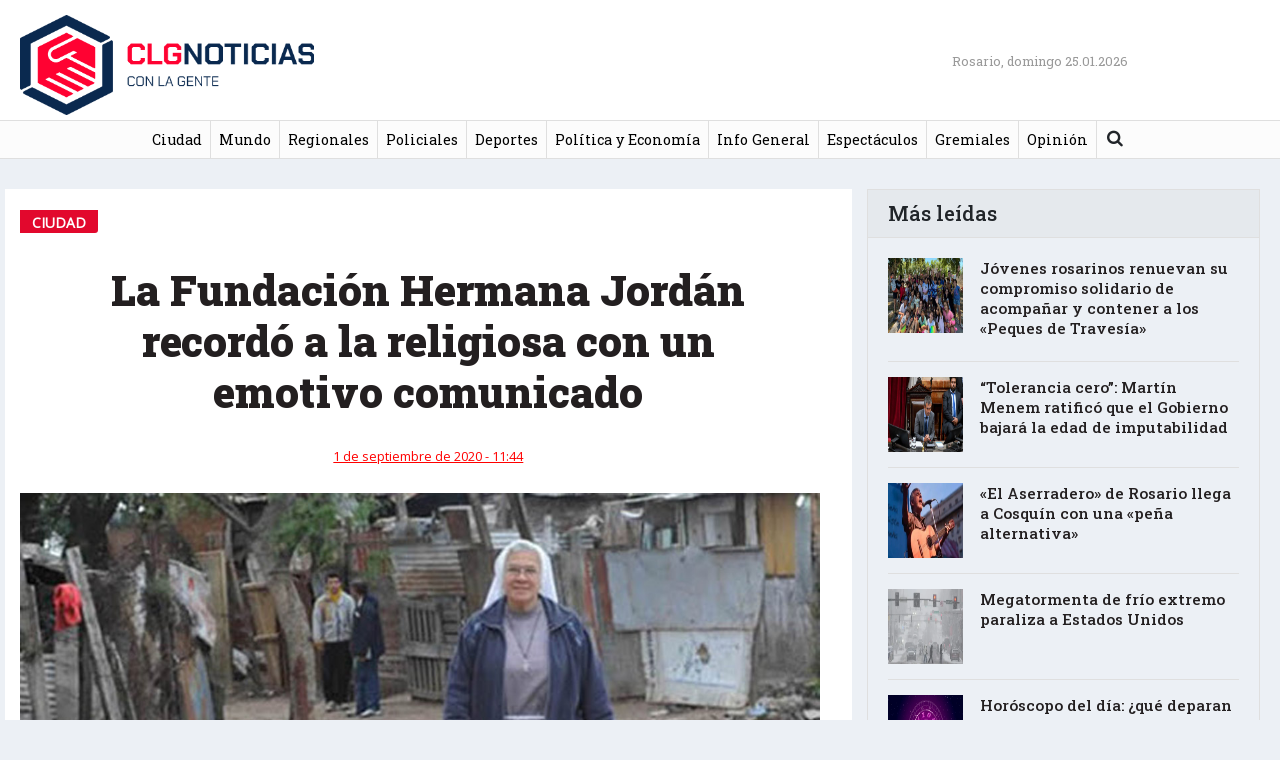

--- FILE ---
content_type: text/html; charset=UTF-8
request_url: https://conlagentenoticias.com/la-fundacion-hermana-jordan-recordo-a-la-religiosa-con-un-emotivo-comunicado/
body_size: 10192
content:
<!DOCTYPE html>
<html lang="es"
    xmlns:og="http://opengraphprotocol.org/schema/"
    xmlns:fb="http://www.facebook.com/2008/fbml">
<head>
	<!-- Global site tag (gtag.js) - Google Analytics -->
	<script async src="https://www.googletagmanager.com/gtag/js?id=UA-111404558-1"></script>
	<script>
	  window.dataLayer = window.dataLayer || [];
	  function gtag(){dataLayer.push(arguments);}
	  gtag('js', new Date());

	  gtag('config', 'UA-111404558-1');
	</script>



	<meta charset="UTF-8">
	<meta http-equiv="X-UA-Compatible" content="IE=edge">
	<meta name="viewport" content="width=device-width, initial-scale=1, shrink-to-fit=no">
	<meta name="mobile-web-app-capable" content="yes">
	<meta name="apple-mobile-web-app-capable" content="yes">
	<meta name="apple-mobile-web-app-title" content="Con La Gente Noticias - ">
	<meta property="fb:app_id" content="1001274303354808" />
	<link rel="profile" href="http://gmpg.org/xfn/11">
	<link rel="pingback" href="https://conlagentenoticias.com/xmlrpc.php">
<link rel="apple-touch-icon" sizes="180x180" href="https://conlagentenoticias.com/wp-content/themes/clg2020/apple-touch-icon.png?v=GvkjKJpBaW">
<link rel="icon" type="image/png" sizes="32x32" href="https://conlagentenoticias.com/wp-content/themes/clg2020/favicon-32x32.png?v=GvkjKJpBaW">
<link rel="icon" type="image/png" sizes="16x16" href="https://conlagentenoticias.com/wp-content/themes/clg2020/favicon-16x16.png?v=GvkjKJpBaW">
<link rel="manifest" href="https://conlagentenoticias.com/wp-content/themes/clg2020/site.webmanifest?v=GvkjKJpBaW">
<link rel="mask-icon" href="https://conlagentenoticias.com/wp-content/themes/clg2020/safari-pinned-tab.svg?v=GvkjKJpBaW" color="#5bbad5">
<link rel="shortcut icon" href="https://conlagentenoticias.com/wp-content/themes/clg2020/favicon.ico?v=GvkjKJpBaW">
<meta name="msapplication-TileColor" content="#ffffff">
<meta name="theme-color" content="#ffffff">
<link rel="stylesheet" href="https://use.fontawesome.com/releases/v5.0.13/css/all.css" integrity="sha384-DNOHZ68U8hZfKXOrtjWvjxusGo9WQnrNx2sqG0tfsghAvtVlRW3tvkXWZh58N9jp" crossorigin="anonymous">
	<title>La Fundación Hermana Jordán recordó a la religiosa con un emotivo comunicado &#8211; Con La Gente Noticias</title>
<meta name='robots' content='max-image-preview:large' />
	<style>img:is([sizes="auto" i], [sizes^="auto," i]) { contain-intrinsic-size: 3000px 1500px }</style>
	<link rel='dns-prefetch' href='//fonts.googleapis.com' />
<link rel="alternate" type="application/rss+xml" title="Con La Gente Noticias &raquo; Feed" href="https://conlagentenoticias.com/feed/" />
<link rel="alternate" type="application/rss+xml" title="Con La Gente Noticias &raquo; Feed de los comentarios" href="https://conlagentenoticias.com/comments/feed/" />
<link rel="alternate" type="application/rss+xml" title="Con La Gente Noticias &raquo; Comentario La Fundación Hermana Jordán recordó a la religiosa con un emotivo comunicado del feed" href="https://conlagentenoticias.com/la-fundacion-hermana-jordan-recordo-a-la-religiosa-con-un-emotivo-comunicado/feed/" />
 
    <meta property="og:title" content="La Fundación Hermana Jordán recordó a la religiosa con un emotivo comunicado"/>
    <meta property="og:description" content="..."/>
    <meta property="og:type" content="article"/>
    <meta property="og:url" content="https://conlagentenoticias.com/la-fundacion-hermana-jordan-recordo-a-la-religiosa-con-un-emotivo-comunicado/"/>
    <meta property="og:site_name" content="Con La Gente Noticias"/>
    <meta property="og:image" content="https://conlagentenoticias.com/wp-content/uploads/2020/09/unnamed-1.jpg"/>
 
    <meta name="twitter:card" value="summary" />
	    <meta name="twitter:site" value="@conlagenteros" />
	    <meta name="twitter:title" value="La Fundación Hermana Jordán recordó a la religiosa con un emotivo comunicado" />
    <meta name="twitter:description" value="..." />
    <meta name="twitter:url" value="https://conlagentenoticias.com/la-fundacion-hermana-jordan-recordo-a-la-religiosa-con-un-emotivo-comunicado/" />
	<meta name="twitter:image" value="https://conlagentenoticias.com/wp-content/uploads/2020/09/unnamed-1.jpg" />
	<meta name="twitter:creator" value="@" />
	<meta name="twitter:card" content="summary_large_image" />
  
<script type="text/javascript">
/* <![CDATA[ */
window._wpemojiSettings = {"baseUrl":"https:\/\/s.w.org\/images\/core\/emoji\/16.0.1\/72x72\/","ext":".png","svgUrl":"https:\/\/s.w.org\/images\/core\/emoji\/16.0.1\/svg\/","svgExt":".svg","source":{"concatemoji":"https:\/\/conlagentenoticias.com\/wp-includes\/js\/wp-emoji-release.min.js?ver=6.8.3"}};
/*! This file is auto-generated */
!function(s,n){var o,i,e;function c(e){try{var t={supportTests:e,timestamp:(new Date).valueOf()};sessionStorage.setItem(o,JSON.stringify(t))}catch(e){}}function p(e,t,n){e.clearRect(0,0,e.canvas.width,e.canvas.height),e.fillText(t,0,0);var t=new Uint32Array(e.getImageData(0,0,e.canvas.width,e.canvas.height).data),a=(e.clearRect(0,0,e.canvas.width,e.canvas.height),e.fillText(n,0,0),new Uint32Array(e.getImageData(0,0,e.canvas.width,e.canvas.height).data));return t.every(function(e,t){return e===a[t]})}function u(e,t){e.clearRect(0,0,e.canvas.width,e.canvas.height),e.fillText(t,0,0);for(var n=e.getImageData(16,16,1,1),a=0;a<n.data.length;a++)if(0!==n.data[a])return!1;return!0}function f(e,t,n,a){switch(t){case"flag":return n(e,"\ud83c\udff3\ufe0f\u200d\u26a7\ufe0f","\ud83c\udff3\ufe0f\u200b\u26a7\ufe0f")?!1:!n(e,"\ud83c\udde8\ud83c\uddf6","\ud83c\udde8\u200b\ud83c\uddf6")&&!n(e,"\ud83c\udff4\udb40\udc67\udb40\udc62\udb40\udc65\udb40\udc6e\udb40\udc67\udb40\udc7f","\ud83c\udff4\u200b\udb40\udc67\u200b\udb40\udc62\u200b\udb40\udc65\u200b\udb40\udc6e\u200b\udb40\udc67\u200b\udb40\udc7f");case"emoji":return!a(e,"\ud83e\udedf")}return!1}function g(e,t,n,a){var r="undefined"!=typeof WorkerGlobalScope&&self instanceof WorkerGlobalScope?new OffscreenCanvas(300,150):s.createElement("canvas"),o=r.getContext("2d",{willReadFrequently:!0}),i=(o.textBaseline="top",o.font="600 32px Arial",{});return e.forEach(function(e){i[e]=t(o,e,n,a)}),i}function t(e){var t=s.createElement("script");t.src=e,t.defer=!0,s.head.appendChild(t)}"undefined"!=typeof Promise&&(o="wpEmojiSettingsSupports",i=["flag","emoji"],n.supports={everything:!0,everythingExceptFlag:!0},e=new Promise(function(e){s.addEventListener("DOMContentLoaded",e,{once:!0})}),new Promise(function(t){var n=function(){try{var e=JSON.parse(sessionStorage.getItem(o));if("object"==typeof e&&"number"==typeof e.timestamp&&(new Date).valueOf()<e.timestamp+604800&&"object"==typeof e.supportTests)return e.supportTests}catch(e){}return null}();if(!n){if("undefined"!=typeof Worker&&"undefined"!=typeof OffscreenCanvas&&"undefined"!=typeof URL&&URL.createObjectURL&&"undefined"!=typeof Blob)try{var e="postMessage("+g.toString()+"("+[JSON.stringify(i),f.toString(),p.toString(),u.toString()].join(",")+"));",a=new Blob([e],{type:"text/javascript"}),r=new Worker(URL.createObjectURL(a),{name:"wpTestEmojiSupports"});return void(r.onmessage=function(e){c(n=e.data),r.terminate(),t(n)})}catch(e){}c(n=g(i,f,p,u))}t(n)}).then(function(e){for(var t in e)n.supports[t]=e[t],n.supports.everything=n.supports.everything&&n.supports[t],"flag"!==t&&(n.supports.everythingExceptFlag=n.supports.everythingExceptFlag&&n.supports[t]);n.supports.everythingExceptFlag=n.supports.everythingExceptFlag&&!n.supports.flag,n.DOMReady=!1,n.readyCallback=function(){n.DOMReady=!0}}).then(function(){return e}).then(function(){var e;n.supports.everything||(n.readyCallback(),(e=n.source||{}).concatemoji?t(e.concatemoji):e.wpemoji&&e.twemoji&&(t(e.twemoji),t(e.wpemoji)))}))}((window,document),window._wpemojiSettings);
/* ]]> */
</script>
<style id='wp-emoji-styles-inline-css' type='text/css'>

	img.wp-smiley, img.emoji {
		display: inline !important;
		border: none !important;
		box-shadow: none !important;
		height: 1em !important;
		width: 1em !important;
		margin: 0 0.07em !important;
		vertical-align: -0.1em !important;
		background: none !important;
		padding: 0 !important;
	}
</style>
<link rel='stylesheet' id='wp-block-library-css' href='https://conlagentenoticias.com/wp-includes/css/dist/block-library/style.min.css?ver=6.8.3' type='text/css' media='all' />
<style id='classic-theme-styles-inline-css' type='text/css'>
/*! This file is auto-generated */
.wp-block-button__link{color:#fff;background-color:#32373c;border-radius:9999px;box-shadow:none;text-decoration:none;padding:calc(.667em + 2px) calc(1.333em + 2px);font-size:1.125em}.wp-block-file__button{background:#32373c;color:#fff;text-decoration:none}
</style>
<style id='global-styles-inline-css' type='text/css'>
:root{--wp--preset--aspect-ratio--square: 1;--wp--preset--aspect-ratio--4-3: 4/3;--wp--preset--aspect-ratio--3-4: 3/4;--wp--preset--aspect-ratio--3-2: 3/2;--wp--preset--aspect-ratio--2-3: 2/3;--wp--preset--aspect-ratio--16-9: 16/9;--wp--preset--aspect-ratio--9-16: 9/16;--wp--preset--color--black: #000000;--wp--preset--color--cyan-bluish-gray: #abb8c3;--wp--preset--color--white: #ffffff;--wp--preset--color--pale-pink: #f78da7;--wp--preset--color--vivid-red: #cf2e2e;--wp--preset--color--luminous-vivid-orange: #ff6900;--wp--preset--color--luminous-vivid-amber: #fcb900;--wp--preset--color--light-green-cyan: #7bdcb5;--wp--preset--color--vivid-green-cyan: #00d084;--wp--preset--color--pale-cyan-blue: #8ed1fc;--wp--preset--color--vivid-cyan-blue: #0693e3;--wp--preset--color--vivid-purple: #9b51e0;--wp--preset--gradient--vivid-cyan-blue-to-vivid-purple: linear-gradient(135deg,rgba(6,147,227,1) 0%,rgb(155,81,224) 100%);--wp--preset--gradient--light-green-cyan-to-vivid-green-cyan: linear-gradient(135deg,rgb(122,220,180) 0%,rgb(0,208,130) 100%);--wp--preset--gradient--luminous-vivid-amber-to-luminous-vivid-orange: linear-gradient(135deg,rgba(252,185,0,1) 0%,rgba(255,105,0,1) 100%);--wp--preset--gradient--luminous-vivid-orange-to-vivid-red: linear-gradient(135deg,rgba(255,105,0,1) 0%,rgb(207,46,46) 100%);--wp--preset--gradient--very-light-gray-to-cyan-bluish-gray: linear-gradient(135deg,rgb(238,238,238) 0%,rgb(169,184,195) 100%);--wp--preset--gradient--cool-to-warm-spectrum: linear-gradient(135deg,rgb(74,234,220) 0%,rgb(151,120,209) 20%,rgb(207,42,186) 40%,rgb(238,44,130) 60%,rgb(251,105,98) 80%,rgb(254,248,76) 100%);--wp--preset--gradient--blush-light-purple: linear-gradient(135deg,rgb(255,206,236) 0%,rgb(152,150,240) 100%);--wp--preset--gradient--blush-bordeaux: linear-gradient(135deg,rgb(254,205,165) 0%,rgb(254,45,45) 50%,rgb(107,0,62) 100%);--wp--preset--gradient--luminous-dusk: linear-gradient(135deg,rgb(255,203,112) 0%,rgb(199,81,192) 50%,rgb(65,88,208) 100%);--wp--preset--gradient--pale-ocean: linear-gradient(135deg,rgb(255,245,203) 0%,rgb(182,227,212) 50%,rgb(51,167,181) 100%);--wp--preset--gradient--electric-grass: linear-gradient(135deg,rgb(202,248,128) 0%,rgb(113,206,126) 100%);--wp--preset--gradient--midnight: linear-gradient(135deg,rgb(2,3,129) 0%,rgb(40,116,252) 100%);--wp--preset--font-size--small: 13px;--wp--preset--font-size--medium: 20px;--wp--preset--font-size--large: 36px;--wp--preset--font-size--x-large: 42px;--wp--preset--spacing--20: 0.44rem;--wp--preset--spacing--30: 0.67rem;--wp--preset--spacing--40: 1rem;--wp--preset--spacing--50: 1.5rem;--wp--preset--spacing--60: 2.25rem;--wp--preset--spacing--70: 3.38rem;--wp--preset--spacing--80: 5.06rem;--wp--preset--shadow--natural: 6px 6px 9px rgba(0, 0, 0, 0.2);--wp--preset--shadow--deep: 12px 12px 50px rgba(0, 0, 0, 0.4);--wp--preset--shadow--sharp: 6px 6px 0px rgba(0, 0, 0, 0.2);--wp--preset--shadow--outlined: 6px 6px 0px -3px rgba(255, 255, 255, 1), 6px 6px rgba(0, 0, 0, 1);--wp--preset--shadow--crisp: 6px 6px 0px rgba(0, 0, 0, 1);}:where(.is-layout-flex){gap: 0.5em;}:where(.is-layout-grid){gap: 0.5em;}body .is-layout-flex{display: flex;}.is-layout-flex{flex-wrap: wrap;align-items: center;}.is-layout-flex > :is(*, div){margin: 0;}body .is-layout-grid{display: grid;}.is-layout-grid > :is(*, div){margin: 0;}:where(.wp-block-columns.is-layout-flex){gap: 2em;}:where(.wp-block-columns.is-layout-grid){gap: 2em;}:where(.wp-block-post-template.is-layout-flex){gap: 1.25em;}:where(.wp-block-post-template.is-layout-grid){gap: 1.25em;}.has-black-color{color: var(--wp--preset--color--black) !important;}.has-cyan-bluish-gray-color{color: var(--wp--preset--color--cyan-bluish-gray) !important;}.has-white-color{color: var(--wp--preset--color--white) !important;}.has-pale-pink-color{color: var(--wp--preset--color--pale-pink) !important;}.has-vivid-red-color{color: var(--wp--preset--color--vivid-red) !important;}.has-luminous-vivid-orange-color{color: var(--wp--preset--color--luminous-vivid-orange) !important;}.has-luminous-vivid-amber-color{color: var(--wp--preset--color--luminous-vivid-amber) !important;}.has-light-green-cyan-color{color: var(--wp--preset--color--light-green-cyan) !important;}.has-vivid-green-cyan-color{color: var(--wp--preset--color--vivid-green-cyan) !important;}.has-pale-cyan-blue-color{color: var(--wp--preset--color--pale-cyan-blue) !important;}.has-vivid-cyan-blue-color{color: var(--wp--preset--color--vivid-cyan-blue) !important;}.has-vivid-purple-color{color: var(--wp--preset--color--vivid-purple) !important;}.has-black-background-color{background-color: var(--wp--preset--color--black) !important;}.has-cyan-bluish-gray-background-color{background-color: var(--wp--preset--color--cyan-bluish-gray) !important;}.has-white-background-color{background-color: var(--wp--preset--color--white) !important;}.has-pale-pink-background-color{background-color: var(--wp--preset--color--pale-pink) !important;}.has-vivid-red-background-color{background-color: var(--wp--preset--color--vivid-red) !important;}.has-luminous-vivid-orange-background-color{background-color: var(--wp--preset--color--luminous-vivid-orange) !important;}.has-luminous-vivid-amber-background-color{background-color: var(--wp--preset--color--luminous-vivid-amber) !important;}.has-light-green-cyan-background-color{background-color: var(--wp--preset--color--light-green-cyan) !important;}.has-vivid-green-cyan-background-color{background-color: var(--wp--preset--color--vivid-green-cyan) !important;}.has-pale-cyan-blue-background-color{background-color: var(--wp--preset--color--pale-cyan-blue) !important;}.has-vivid-cyan-blue-background-color{background-color: var(--wp--preset--color--vivid-cyan-blue) !important;}.has-vivid-purple-background-color{background-color: var(--wp--preset--color--vivid-purple) !important;}.has-black-border-color{border-color: var(--wp--preset--color--black) !important;}.has-cyan-bluish-gray-border-color{border-color: var(--wp--preset--color--cyan-bluish-gray) !important;}.has-white-border-color{border-color: var(--wp--preset--color--white) !important;}.has-pale-pink-border-color{border-color: var(--wp--preset--color--pale-pink) !important;}.has-vivid-red-border-color{border-color: var(--wp--preset--color--vivid-red) !important;}.has-luminous-vivid-orange-border-color{border-color: var(--wp--preset--color--luminous-vivid-orange) !important;}.has-luminous-vivid-amber-border-color{border-color: var(--wp--preset--color--luminous-vivid-amber) !important;}.has-light-green-cyan-border-color{border-color: var(--wp--preset--color--light-green-cyan) !important;}.has-vivid-green-cyan-border-color{border-color: var(--wp--preset--color--vivid-green-cyan) !important;}.has-pale-cyan-blue-border-color{border-color: var(--wp--preset--color--pale-cyan-blue) !important;}.has-vivid-cyan-blue-border-color{border-color: var(--wp--preset--color--vivid-cyan-blue) !important;}.has-vivid-purple-border-color{border-color: var(--wp--preset--color--vivid-purple) !important;}.has-vivid-cyan-blue-to-vivid-purple-gradient-background{background: var(--wp--preset--gradient--vivid-cyan-blue-to-vivid-purple) !important;}.has-light-green-cyan-to-vivid-green-cyan-gradient-background{background: var(--wp--preset--gradient--light-green-cyan-to-vivid-green-cyan) !important;}.has-luminous-vivid-amber-to-luminous-vivid-orange-gradient-background{background: var(--wp--preset--gradient--luminous-vivid-amber-to-luminous-vivid-orange) !important;}.has-luminous-vivid-orange-to-vivid-red-gradient-background{background: var(--wp--preset--gradient--luminous-vivid-orange-to-vivid-red) !important;}.has-very-light-gray-to-cyan-bluish-gray-gradient-background{background: var(--wp--preset--gradient--very-light-gray-to-cyan-bluish-gray) !important;}.has-cool-to-warm-spectrum-gradient-background{background: var(--wp--preset--gradient--cool-to-warm-spectrum) !important;}.has-blush-light-purple-gradient-background{background: var(--wp--preset--gradient--blush-light-purple) !important;}.has-blush-bordeaux-gradient-background{background: var(--wp--preset--gradient--blush-bordeaux) !important;}.has-luminous-dusk-gradient-background{background: var(--wp--preset--gradient--luminous-dusk) !important;}.has-pale-ocean-gradient-background{background: var(--wp--preset--gradient--pale-ocean) !important;}.has-electric-grass-gradient-background{background: var(--wp--preset--gradient--electric-grass) !important;}.has-midnight-gradient-background{background: var(--wp--preset--gradient--midnight) !important;}.has-small-font-size{font-size: var(--wp--preset--font-size--small) !important;}.has-medium-font-size{font-size: var(--wp--preset--font-size--medium) !important;}.has-large-font-size{font-size: var(--wp--preset--font-size--large) !important;}.has-x-large-font-size{font-size: var(--wp--preset--font-size--x-large) !important;}
:where(.wp-block-post-template.is-layout-flex){gap: 1.25em;}:where(.wp-block-post-template.is-layout-grid){gap: 1.25em;}
:where(.wp-block-columns.is-layout-flex){gap: 2em;}:where(.wp-block-columns.is-layout-grid){gap: 2em;}
:root :where(.wp-block-pullquote){font-size: 1.5em;line-height: 1.6;}
</style>
<link rel='stylesheet' id='weather-atlas-public-css' href='https://conlagentenoticias.com/wp-content/plugins/weather-atlas/public/css/weather-atlas-public.min.css?ver=3.0.4' type='text/css' media='all' />
<link rel='stylesheet' id='weather-icons-css' href='https://conlagentenoticias.com/wp-content/plugins/weather-atlas/public/font/weather-icons/weather-icons.min.css?ver=3.0.4' type='text/css' media='all' />
<link rel='stylesheet' id='wpb-google-fonts-css' href='//fonts.googleapis.com/css?family=Open+Sans&#038;ver=6.8.3' type='text/css' media='all' />
<link rel='stylesheet' id='widgetopts-styles-css' href='https://conlagentenoticias.com/wp-content/plugins/widget-options/assets/css/widget-options.css?ver=4.1.3' type='text/css' media='all' />
<link rel='stylesheet' id='child-understrap-styles-css' href='https://conlagentenoticias.com/wp-content/themes/clg2020/css/child-theme.css?ver=0.5.3' type='text/css' media='all' />
<link rel='stylesheet' id='googlewebfonts-css' href='https://fonts.googleapis.com/css?family=Roboto+Slab%3A100%2C200%2C300%2C400%2C500%2C600%2C700%2C800%2C900&#038;display=swap&#038;ver=6.8.3' type='text/css' media='all' />
<link rel='stylesheet' id='child-style-css' href='https://conlagentenoticias.com/wp-content/themes/clg2020/css/child-style.css?v=90&#038;ver=6.8.3' type='text/css' media='all' />
<link rel='stylesheet' id='fancybox-css' href='https://conlagentenoticias.com/wp-content/themes/clg2020/css/jquery.fancybox.min.css?ver=6.8.3' type='text/css' media='all' />
<link rel='stylesheet' id='fw-ext-builder-frontend-grid-css' href='https://conlagentenoticias.com/wp-content/themes/clg2020/framework/extensions/builder/static/css/frontend-grid.css?ver=1.2.10' type='text/css' media='all' />
<link rel='stylesheet' id='fw-ext-forms-default-styles-css' href='https://conlagentenoticias.com/wp-content/themes/clg2020/framework/extensions/forms/static/css/frontend.css?ver=2.7.11' type='text/css' media='all' />
<script type="text/javascript" src="https://conlagentenoticias.com/wp-includes/js/jquery/jquery.min.js?ver=3.7.1" id="jquery-core-js"></script>
<script type="text/javascript" src="https://conlagentenoticias.com/wp-includes/js/jquery/jquery-migrate.min.js?ver=3.4.1" id="jquery-migrate-js"></script>
<script type="text/javascript" src="https://conlagentenoticias.com/wp-content/themes/understrap/js/popper.min.js?ver=6.8.3" id="popper-scripts-js"></script>
<script type="text/javascript" src="https://conlagentenoticias.com/wp-content/themes/clg2020/js/jquery.fancybox.min.js?ver=6.8.3" id="fancybox-js"></script>
<script type="text/javascript" src="https://conlagentenoticias.com/wp-content/themes/clg2020/js/custom-script.js?ver=6.8.3" id="custom-scripts-js"></script>
<link rel="https://api.w.org/" href="https://conlagentenoticias.com/wp-json/" /><link rel="alternate" title="JSON" type="application/json" href="https://conlagentenoticias.com/wp-json/wp/v2/posts/457785" /><link rel="EditURI" type="application/rsd+xml" title="RSD" href="https://conlagentenoticias.com/xmlrpc.php?rsd" />
<meta name="generator" content="WordPress 6.8.3" />
<link rel="canonical" href="https://conlagentenoticias.com/la-fundacion-hermana-jordan-recordo-a-la-religiosa-con-un-emotivo-comunicado/" />
<link rel='shortlink' href='https://conlagentenoticias.com/?p=457785' />
<link rel="alternate" title="oEmbed (JSON)" type="application/json+oembed" href="https://conlagentenoticias.com/wp-json/oembed/1.0/embed?url=https%3A%2F%2Fconlagentenoticias.com%2Fla-fundacion-hermana-jordan-recordo-a-la-religiosa-con-un-emotivo-comunicado%2F" />
<link rel="alternate" title="oEmbed (XML)" type="text/xml+oembed" href="https://conlagentenoticias.com/wp-json/oembed/1.0/embed?url=https%3A%2F%2Fconlagentenoticias.com%2Fla-fundacion-hermana-jordan-recordo-a-la-religiosa-con-un-emotivo-comunicado%2F&#038;format=xml" />
		<style type="text/css" id="wp-custom-css">
			.centrado {text-align: center;}		</style>
			


</head>

<body class="wp-singular post-template-default single single-post postid-457785 single-format-standard wp-theme-understrap wp-child-theme-clg2020">



<div class="hfeed site" id="page">

	<!-- ******************* The Navbar Area ******************* -->
	<div class="wrapper-fluid wrapper-navbar navbar-expand-lg" id="wrapper-navbar">

		<a class="skip-link screen-reader-text sr-only" href="#content">saltar al contenido</a>

					<div class="container">
		
		
				<div class="row align-items-center justify-content-between no-gutters">
					<div class="col-2 col-sm-3">
						<button class="navbar-toggler" type="button" data-toggle="collapse" data-target="#navbarNavDropdown" aria-controls="navbarNavDropdown" aria-expanded="false" aria-label="Toggle navigation">
							<span class="navbar-toggler-close"></span>
							<span class="navbar-toggler-icon"></span>
						</button>
						
							
								<a class="navbar-brand" rel="home" href="https://conlagentenoticias.com/" title="Con La Gente Noticias"><img width="600" height="185" src="https://conlagentenoticias.com/wp-content/themes/clg2020/images/logo_nuevo2.png"></a>
							
														
						
						<!-- end custom logo -->
					</div>
					<div class="col-2 col-sm-3 text-right">
						<!-- Your site title as branding in the menu -->
						<div class="social">
								
						</div>
					</div>
					<div class="col-1 col-sm-1 text-right">
						<div class="d-none d-lg-block" style="width:350px;">
								<span class="current-date">Rosario, domingo 25.01.2026</span>								
						</div>
					</div>
					<div class="col-sm-3 d-none d-sm-block">
											
					</div>
						
				</div>
		
					</div><!-- .container -->
		
		<nav class="navbar">

				<!-- The WordPress Menu goes here -->
				<div id="navbarNavDropdown" class="collapse navbar-collapse"><ul id="main-menu" class="navbar-nav mx-auto"><li itemscope="itemscope" itemtype="https://www.schema.org/SiteNavigationElement" id="menu-item-1860" class="menu-item menu-item-type-taxonomy menu-item-object-category current-post-ancestor current-menu-parent current-post-parent active menu-item-1860 nav-item"><a title="Ciudad" href="https://conlagentenoticias.com/category/ciudad/" class="nav-link">Ciudad</a></li>
<li itemscope="itemscope" itemtype="https://www.schema.org/SiteNavigationElement" id="menu-item-4638" class="menu-item menu-item-type-taxonomy menu-item-object-category menu-item-4638 nav-item"><a title="Mundo" href="https://conlagentenoticias.com/category/mundo/" class="nav-link">Mundo</a></li>
<li itemscope="itemscope" itemtype="https://www.schema.org/SiteNavigationElement" id="menu-item-1859" class="menu-item menu-item-type-taxonomy menu-item-object-category menu-item-1859 nav-item"><a title="Regionales" href="https://conlagentenoticias.com/category/regionales/" class="nav-link">Regionales</a></li>
<li itemscope="itemscope" itemtype="https://www.schema.org/SiteNavigationElement" id="menu-item-1866" class="menu-item menu-item-type-taxonomy menu-item-object-category menu-item-1866 nav-item"><a title="Policiales" href="https://conlagentenoticias.com/category/policiales/" class="nav-link">Policiales</a></li>
<li itemscope="itemscope" itemtype="https://www.schema.org/SiteNavigationElement" id="menu-item-1864" class="menu-item menu-item-type-taxonomy menu-item-object-category menu-item-1864 nav-item"><a title="Deportes" href="https://conlagentenoticias.com/category/deportes/" class="nav-link">Deportes</a></li>
<li itemscope="itemscope" itemtype="https://www.schema.org/SiteNavigationElement" id="menu-item-1861" class="menu-item menu-item-type-taxonomy menu-item-object-category menu-item-1861 nav-item"><a title="Política y Economía" href="https://conlagentenoticias.com/category/politica/" class="nav-link">Política y Economía</a></li>
<li itemscope="itemscope" itemtype="https://www.schema.org/SiteNavigationElement" id="menu-item-1862" class="menu-item menu-item-type-taxonomy menu-item-object-category menu-item-1862 nav-item"><a title="Info General" href="https://conlagentenoticias.com/category/info-general/" class="nav-link">Info General</a></li>
<li itemscope="itemscope" itemtype="https://www.schema.org/SiteNavigationElement" id="menu-item-1863" class="menu-item menu-item-type-taxonomy menu-item-object-category menu-item-1863 nav-item"><a title="Espectáculos" href="https://conlagentenoticias.com/category/espectaculos/" class="nav-link">Espectáculos</a></li>
<li itemscope="itemscope" itemtype="https://www.schema.org/SiteNavigationElement" id="menu-item-762249" class="menu-item menu-item-type-taxonomy menu-item-object-category menu-item-762249 nav-item"><a title="Gremiales" href="https://conlagentenoticias.com/category/gremiales/" class="nav-link">Gremiales</a></li>
<li itemscope="itemscope" itemtype="https://www.schema.org/SiteNavigationElement" id="menu-item-4646" class="menu-item menu-item-type-taxonomy menu-item-object-category menu-item-4646 nav-item"><a title="Opinión" href="https://conlagentenoticias.com/category/opinion/" class="nav-link">Opinión</a></li>
<li class="menu-item menu-item-search">
<form method="get" id="searchform" action="https://conlagentenoticias.com/" role="search">
	<label class="sr-only" for="s">Buscar</label>
	<div class="input-group">
		<input class="field form-control" id="s" name="s" type="text"
			placeholder="Buscar &hellip;" value=""><i id="searchicon" class="fa fa-search"></i>
		<span class="input-group-append">
			<input class="submit btn btn-primary" id="searchsubmit" name="submit" type="submit"
			value="Buscar">
	</span>
	</div>
</form>
</li></ul></div>				


		</nav><!-- .site-navigation -->

		<!-- product buttons & social buttons     -->

				
		<!-- end product buttons & social buttons -->

	</div><!-- .wrapper-navbar end -->

<div class="wrapper" id="single-wrapper" >

	<div class="container" id="content" tabindex="-1">

		<div class="row">

			<!-- Do the left sidebar check -->
			


<div class="col-md-8 content-area" id="primary" style="background: #fff;">
			<main class="site-main" id="main">

				
					<article class="filter-default post-457785 post type-post status-publish format-standard has-post-thumbnail hentry category-ciudad tag-comunicado tag-hermana tag-jordan tag-memoria tag-religiosa tag-solidaridad" id="post-457785">

	<header class="entry-header">
	
	<div class="entry-categories"> Ciudad</div>
				
		<h1 class="entry-title">La Fundación Hermana Jordán recordó a la religiosa con un emotivo comunicado</h1>
		
		
		<div class="entry-meta">
			<div class="row align-items-center">
				
					<span class="posted-on"><time class="entry-date published" datetime="2020-09-01T11:44:51-03:00">1 de septiembre de 2020 - 11:44</time></span>				
				
			</div>
		</div><!-- .entry-meta -->

	</header><!-- .entry-header -->

		<div class="entry-image">
		<img width="800" height="481" src="https://conlagentenoticias.com/wp-content/uploads/2020/09/unnamed-1.jpg" class="attachment-800x600 size-800x600 wp-post-image" alt="" decoding="async" fetchpriority="high" srcset="https://conlagentenoticias.com/wp-content/uploads/2020/09/unnamed-1.jpg 1200w, https://conlagentenoticias.com/wp-content/uploads/2020/09/unnamed-1-768x462.jpg 768w, https://conlagentenoticias.com/wp-content/uploads/2020/09/unnamed-1-500x301.jpg 500w" sizes="(max-width: 800px) 100vw, 800px" />		<div class="entry-legend">
			<span class="thumb-description"></span><br /><span class="thumb-legend"></span>
		</div>
	</div>
	
	<div class="entry-content">
		<p class="entry-excerpt">La organización aseguró a través de un comunicado que continuarán "con las obras y labor comunitaria" que llevaba adelante la Hermana Jordán y agradecieron las demostraciones de afecto ante el fallecimiento de la religiosa, ocurrido a principios de agosto</p>		<p>&nbsp;</p>
<p><strong>La Fundación Hermana María Jordán, a través de un comunicado desde su página web,</strong> compartieron su «profundo agradecimiento por las demostraciones de afecto y pesar» ante la desaparición física de la religiosa y referente social, ocurrido el pasado 9 de agosto.</p>
<p>«Esperando te encuentres bien escribimos estas líneas para informarte que, cumpliendo con la voluntad de nuestra Madre fundadora, la Hermana María Jordán y también la nuestra, <strong>continuaremos con las obras y labor comunitaria que se llevan a cabo en la Estación Misionera Franciscana y Centro Comunitario “María, Madre de la Esperanza”</strong>, asegura la publicación compartida desde la web de la Fundación.</p>
<p>En otro fragmento del texto, los integrantes de la organización aseguran que honrarán <strong>«su incansable entrega dando cumplimiento en todo según era su deseo</strong> encomendándonos a la protección de nuestro Señor», y agergan: <strong>«Contamos con la guía de  nuestra querida Hermanita</strong>, quien seguramente estará revolucionando el cielo con su alegría franciscana»</p>
<p>Con respecto al trabajo social que la Fundación se encuentra realizando, el comunicado especifica que continúan las tareas de asistencia en  el <strong>Jardín de Infantes “Niño Jesús”, la escuela “Madre de la Esperanza” donde los niños reciben el desayuno y el almuerzo. Además de los talleres de oficio y la Escuela de Nivelación para Adultos.</strong></p>
<p>«Nuestra capilla, que actualmente funciona en un humilde galpón, esta siempre abierta para recibirte y hay celebración de la Santa Misa dos veces al mes», concluye el comunicado y, al mismo tiempo, prometen la construcción de una nueva Capilla, como parte de un proyecto a desarrollarse el año próximo.</p>
<p>Leer el comunicado completo <a href="http://fundacionhermanamariajordan.org/">aquí</a></p>
<p>&nbsp;</p>
		
	</div><!-- .entry-content -->

	<footer class="entry-footer">
			<div class="row">
				<div class="col-md-12 col-lg-6 px-3">
								            <ul class="share-icons">
                <!-- twitter -->
                <li>
                    <a href="https://twitter.com/share?text=La Fundación Hermana Jordán recordó a la religiosa con un emotivo comunicado&amp;url=https://conlagentenoticias.com/la-fundacion-hermana-jordan-recordo-a-la-religiosa-con-un-emotivo-comunicado/" onclick="window.open(this.href, 'twitter-share', 'width=550,height=235');return false;"></a>
                </li>
                <!-- facebook -->
                <li>
                    <a href="https://www.facebook.com/sharer/sharer.php?u=https://conlagentenoticias.com/la-fundacion-hermana-jordan-recordo-a-la-religiosa-con-un-emotivo-comunicado/" onclick="window.open(this.href, 'facebook-share','width=580,height=296');return false;"></a>
                </li>
                <!-- google plus -->
                <li>
                    <a href="https://plus.google.com/share?url=https://conlagentenoticias.com/la-fundacion-hermana-jordan-recordo-a-la-religiosa-con-un-emotivo-comunicado/" onclick="window.open(this.href, 'google-plus-share', 'width=490,height=530');return false;"></a>
                </li>
                <!-- whatsapp -->
                <li>
					<a href="whatsapp://send?text=<La Fundación Hermana Jordán recordó a la religiosa con un emotivo comunicado – https://conlagentenoticias.com/la-fundacion-hermana-jordan-recordo-a-la-religiosa-con-un-emotivo-comunicado/" data-action="share/whatsapp/share"></a>
                </li>
            </ul>
        				</div>
				<div class="col-md-12 col-lg-6 order-lg-first px-lg-3">
					<div class="fb-like mt-3" data-href="https://www.facebook.com/conlagentenoticias/" data-width="280" data-layout="standard" data-action="like" data-size="large" data-show-faces="false" data-share="false"></div>
				</div>
			</div>

		
	</footer><!-- .entry-footer -->

</article><!-- #post-## -->
					
																
					 

						<nav class="container navigation post-navigation custom-nav-understrap">
					<h2 class="sr-only">Navegación de entradas</h2>
					<div class="row nav-links justify-content-between">
						<span class="nav-previous"><a href="https://conlagentenoticias.com/preocupacion-ante-el-aumento-de-ocupacion-de-camas-criticas-por-covid-19-en-rosario/" rel="prev"><i class="fa fa-angle-left"></i></a></span><span class="nav-next"><a href="https://conlagentenoticias.com/india-inicia-examenes-de-ingreso-a-la-universidad-en-plena-suba-de-contagios/" rel="next"><i class="fa fa-angle-right"></i></a></span>					</div><!-- .nav-links -->
				</nav><!-- .navigation -->
		
		
				
			</main><!-- #main -->

		<!-- Do the right sidebar check -->
		
</div><!-- #closing the primary container from /global-templates/left-sidebar-check.php -->




  
<div class="col-md-4 widget-area" id="right-sidebar" role="complementary">
	<aside id="mostviewed_widget-2" class="widget widget_mostviewed_widget"><h3 class="widget-title">Más leídas</h3><ul>
<li>
	<a href="https://conlagentenoticias.com/jovenes-rosarinos-renuevan-su-compromiso-solidario-de-acompanar-y-contener-a-los-peques-de-travesia/" rel="bookmark">
		<img width="128" height="72" src="https://conlagentenoticias.com/wp-content/uploads/2026/01/Diseno-sin-titulo-51.jpg" class="img-fluid wp-post-image" alt="" decoding="async" loading="lazy" srcset="https://conlagentenoticias.com/wp-content/uploads/2026/01/Diseno-sin-titulo-51.jpg 1200w, https://conlagentenoticias.com/wp-content/uploads/2026/01/Diseno-sin-titulo-51-768x432.jpg 768w" sizes="auto, (max-width: 128px) 100vw, 128px" />		<h4 class="article-title">Jóvenes rosarinos renuevan su compromiso solidario de acompañar y contener a los «Peques de Travesía»</h4>
	</a>
</li>
<li>
	<a href="https://conlagentenoticias.com/tolerancia-cero-martin-menem-ratifico-que-el-gobierno-bajara-la-edad-de-imputabilidad/" rel="bookmark">
		<img width="128" height="72" src="https://conlagentenoticias.com/wp-content/uploads/2025/12/menem_diputados.jpg" class="img-fluid wp-post-image" alt="" decoding="async" loading="lazy" srcset="https://conlagentenoticias.com/wp-content/uploads/2025/12/menem_diputados.jpg 1200w, https://conlagentenoticias.com/wp-content/uploads/2025/12/menem_diputados-768x432.jpg 768w" sizes="auto, (max-width: 128px) 100vw, 128px" />		<h4 class="article-title">“Tolerancia cero”: Martín Menem ratificó que el Gobierno bajará la edad de imputabilidad</h4>
	</a>
</li>
<li>
	<a href="https://conlagentenoticias.com/el-aserradero-de-rosario-llega-a-cosquin-con-una-pena-alternativa/" rel="bookmark">
		<img width="128" height="72" src="https://conlagentenoticias.com/wp-content/uploads/2026/01/Diseno-sin-titulo-52.jpg" class="img-fluid wp-post-image" alt="" decoding="async" loading="lazy" srcset="https://conlagentenoticias.com/wp-content/uploads/2026/01/Diseno-sin-titulo-52.jpg 1200w, https://conlagentenoticias.com/wp-content/uploads/2026/01/Diseno-sin-titulo-52-768x432.jpg 768w" sizes="auto, (max-width: 128px) 100vw, 128px" />		<h4 class="article-title">«El Aserradero» de Rosario llega a Cosquín con una «peña alternativa»</h4>
	</a>
</li>
<li>
	<a href="https://conlagentenoticias.com/megatormenta-de-frio-extremo-paraliza-a-estados-unidos/" rel="bookmark">
		<img width="128" height="72" src="https://conlagentenoticias.com/wp-content/uploads/2026/01/374594w790h445c.webp.webp" class="img-fluid wp-post-image" alt="" decoding="async" loading="lazy" srcset="https://conlagentenoticias.com/wp-content/uploads/2026/01/374594w790h445c.webp.webp 790w, https://conlagentenoticias.com/wp-content/uploads/2026/01/374594w790h445c.webp-768x433.webp 768w" sizes="auto, (max-width: 128px) 100vw, 128px" />		<h4 class="article-title">Megatormenta de frío extremo paraliza a Estados Unidos</h4>
	</a>
</li>
<li>
	<a href="https://conlagentenoticias.com/horoscopo-del-dia-que-deparan-los-astros-para-este-domingo-25-de-enero/" rel="bookmark">
		<img width="128" height="72" src="https://conlagentenoticias.com/wp-content/uploads/2026/01/horoscopo-1-1-1-1-1-1-1-1-2-1-1-1-1-1-1-1-1.jpg" class="img-fluid wp-post-image" alt="" decoding="async" loading="lazy" srcset="https://conlagentenoticias.com/wp-content/uploads/2026/01/horoscopo-1-1-1-1-1-1-1-1-2-1-1-1-1-1-1-1-1.jpg 1200w, https://conlagentenoticias.com/wp-content/uploads/2026/01/horoscopo-1-1-1-1-1-1-1-1-2-1-1-1-1-1-1-1-1-768x432.jpg 768w" sizes="auto, (max-width: 128px) 100vw, 128px" />		<h4 class="article-title">Horóscopo del día: ¿qué deparan los astros para este domingo 25 de enero?</h4>
	</a>
</li>
</ul>
</aside>
</div><!-- #right-sidebar -->
  


	</div><!-- .row -->
	
</div><!-- Container end -->

</div><!-- Wrapper end -->




<div class="wrapper" id="wrapper-footer">

	<div class="container">

		<div class="row">

				
							

											
							

											
							

							


			<div class="col-md-12">

				<footer class="site-footer" id="colophon">

					<div class="site-info">
						<div class="row">
							<div class="col-md-6">
																	<h1 class="navbar-brand mb-0"><a rel="home" href="https://conlagentenoticias.com/" title="Con La Gente Noticias"><img class="img-fluid custom-logo" width="201" height="31" src="https://conlagentenoticias.com/wp-content/themes/clg2020/images/logo.png"></a></h1>
																<span class="copyright">Todos los derechos reservados &copy; 2020</span>
							</div>
							<div class="col-md-6">
								<span>Desarrollado por</span>
								<a href="http://www.newspress.com.ar/" target="_blank" >
									<img src="https://conlagentenoticias.com/wp-content/themes/clg2020/images/newspress.png" class="newspress" width="100%" height="auto" alt="NewsPress">
								</a>
							</div>
						</div>
					

					</div><!-- .site-info -->

				</footer><!-- #colophon -->

			</div><!--col end -->

		</div><!-- row end -->

	</div><!-- container end -->

</div><!-- wrapper end -->

</div><!-- #page we need this extra closing tag here -->

<script type="speculationrules">
{"prefetch":[{"source":"document","where":{"and":[{"href_matches":"\/*"},{"not":{"href_matches":["\/wp-*.php","\/wp-admin\/*","\/wp-content\/uploads\/*","\/wp-content\/*","\/wp-content\/plugins\/*","\/wp-content\/themes\/clg2020\/*","\/wp-content\/themes\/understrap\/*","\/*\\?(.+)"]}},{"not":{"selector_matches":"a[rel~=\"nofollow\"]"}},{"not":{"selector_matches":".no-prefetch, .no-prefetch a"}}]},"eagerness":"conservative"}]}
</script>
<a href="#" id="topbutton"></a><script type="text/javascript" src="https://conlagentenoticias.com/wp-content/themes/clg2020/js/child-theme.min.js?ver=0.5.3" id="child-understrap-scripts-js"></script>
<script type="text/javascript" src="https://conlagentenoticias.com/wp-includes/js/comment-reply.min.js?ver=6.8.3" id="comment-reply-js" async="async" data-wp-strategy="async"></script>

</body>

</html>

